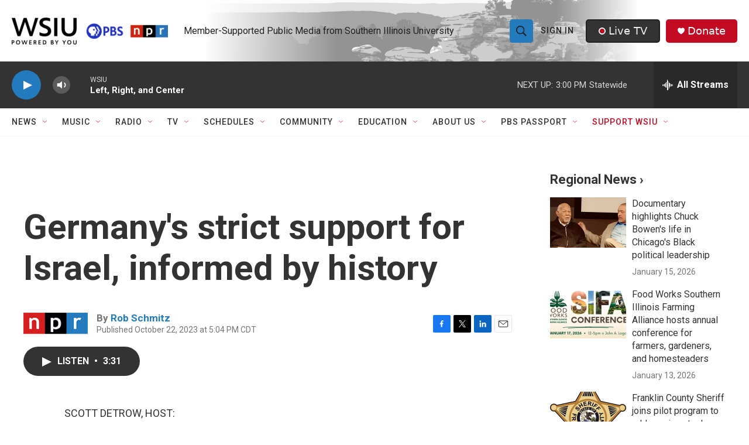

--- FILE ---
content_type: text/html; charset=utf-8
request_url: https://www.google.com/recaptcha/api2/aframe
body_size: 147
content:
<!DOCTYPE HTML><html><head><meta http-equiv="content-type" content="text/html; charset=UTF-8"></head><body><script nonce="n-c9eUkgN4cGg1ijSM1BoQ">/** Anti-fraud and anti-abuse applications only. See google.com/recaptcha */ try{var clients={'sodar':'https://pagead2.googlesyndication.com/pagead/sodar?'};window.addEventListener("message",function(a){try{if(a.source===window.parent){var b=JSON.parse(a.data);var c=clients[b['id']];if(c){var d=document.createElement('img');d.src=c+b['params']+'&rc='+(localStorage.getItem("rc::a")?sessionStorage.getItem("rc::b"):"");window.document.body.appendChild(d);sessionStorage.setItem("rc::e",parseInt(sessionStorage.getItem("rc::e")||0)+1);localStorage.setItem("rc::h",'1768681035273');}}}catch(b){}});window.parent.postMessage("_grecaptcha_ready", "*");}catch(b){}</script></body></html>